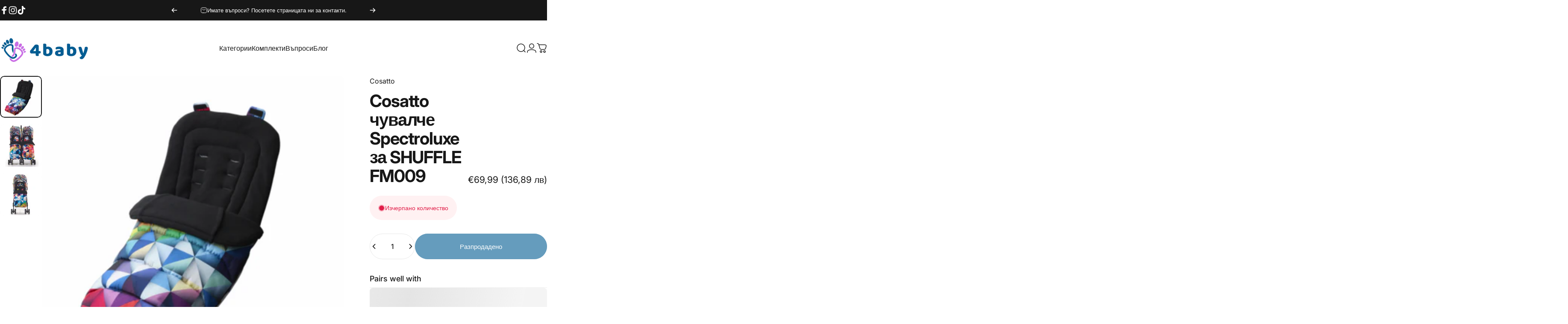

--- FILE ---
content_type: text/html; charset=utf-8
request_url: https://www.4baby.bg/?section_id=sections--24953209323857__header
body_size: 6576
content:
<div id="shopify-section-sections--24953209323857__header" class="shopify-section shopify-section-group-header-group header-section"><style>
  #shopify-section-sections--24953209323857__header {
    --section-padding-top: 26px;
    --section-padding-bottom: 26px;
    --color-background: 255 255 255;
    --color-foreground: 23 23 23;
    --color-transparent: 255 255 255;
  }
</style><menu-drawer id="MenuDrawer" class="menu-drawer drawer drawer--start z-30 fixed bottom-0 left-0 h-full w-full pointer-events-none"
  data-section-id="sections--24953209323857__header"
  hidden
>
  <overlay-element class="overlay fixed-modal invisible opacity-0 fixed bottom-0 left-0 w-full h-screen pointer-events-none" aria-controls="MenuDrawer" aria-expanded="false"></overlay-element>
  <div class="drawer__inner z-10 absolute top-0 flex flex-col w-full h-full overflow-hidden">
    <gesture-element class="drawer__header flex justify-between opacity-0 invisible relative">
      <span class="drawer__title heading lg:text-3xl text-2xl leading-none tracking-tight"></span>
      <button class="button button--secondary button--close drawer__close hidden sm:flex items-center justify-center" type="button" is="hover-button" aria-controls="MenuDrawer" aria-expanded="false" aria-label="Близо">
        <span class="btn-fill" data-fill></span>
        <span class="btn-text"><svg class="icon icon-close icon-sm" viewBox="0 0 20 20" stroke="currentColor" fill="none" xmlns="http://www.w3.org/2000/svg">
      <path stroke-linecap="round" stroke-linejoin="round" d="M5 15L15 5M5 5L15 15"></path>
    </svg></span>
      </button>
    </gesture-element>
    <div class="drawer__content opacity-0 invisible flex flex-col h-full grow shrink">
      <nav class="relative grow overflow-hidden" role="navigation">
        <ul class="drawer__scrollable drawer__menu relative w-full h-full" role="list" data-parent><li class="drawer__menu-group"><details is="menu-details">
  <summary class="drawer__menu-item block cursor-pointer relative" aria-expanded="false">
    <button type="button" class="heading text-2xl leading-none tracking-tight">Категории</button>
  </summary>
  <div class="drawer__submenu z-1 absolute top-0 left-0 flex flex-col w-full h-full" data-parent>
    <button type="button" class="tracking-tight heading text-base shrink-0 flex items-center gap-3 w-full" data-close>Категории</button><ul id="DrawerSubMenu-sections--24953209323857__header-1" class="drawer__scrollable flex flex-col h-full"><li class="drawer__menu-group"><details is="menu-details">
                  <summary class="drawer__menu-item block heading text-2xl leading-none tracking-tight cursor-pointer relative" aria-expanded="false">Бебешки колички</summary>
                  <div class="drawer__submenu z-1 absolute top-0 left-0 flex flex-col w-full h-full">
                    <button type="button" class="tracking-tight heading text-base flex items-center gap-3 w-full" data-close>Бебешки колички</button>
                    <ul class="drawer__scrollable flex flex-col h-full"><li class="drawer__menu-group">
                          <a class="drawer__menu-item block heading text-2xl leading-none tracking-tight" href="/collections/%D0%BA%D0%BE%D0%BC%D0%B1%D0%B8%D0%BD%D0%B8%D1%80%D0%B0%D0%BD%D0%B8-%D0%BA%D0%BE%D0%BB%D0%B8%D1%87%D0%BA%D0%B8">Комбинирани колички</a>
                        </li><li class="drawer__menu-group">
                          <a class="drawer__menu-item block heading text-2xl leading-none tracking-tight" href="/collections/%D0%BB%D0%B5%D1%82%D0%BD%D0%B8-%D0%BA%D0%BE%D0%BB%D0%B8%D1%87%D0%BA%D0%B8">Летни колички</a>
                        </li><li class="drawer__menu-group">
                          <a class="drawer__menu-item block heading text-2xl leading-none tracking-tight" href="/collections/%D0%B0%D0%BA%D1%81%D0%B5%D1%81%D0%BE%D0%B0%D1%80%D0%B8-%D0%B7%D0%B0-%D0%BA%D0%BE%D0%BB%D0%B8%D1%87%D0%BA%D0%B8">Аксесоари за колички</a>
                        </li><li class="drawer__menu-group">
                          <a class="drawer__menu-item block heading text-2xl leading-none tracking-tight" href="/collections/%D0%B7%D0%B0-%D0%B1%D0%BB%D0%B8%D0%B7%D0%BD%D0%B0%D1%86%D0%B8">За близнаци</a>
                        </li></ul>
                  </div>
                </details></li><li class="drawer__menu-group"><details is="menu-details">
                  <summary class="drawer__menu-item block heading text-2xl leading-none tracking-tight cursor-pointer relative" aria-expanded="false">Столчета за кола</summary>
                  <div class="drawer__submenu z-1 absolute top-0 left-0 flex flex-col w-full h-full">
                    <button type="button" class="tracking-tight heading text-base flex items-center gap-3 w-full" data-close>Столчета за кола</button>
                    <ul class="drawer__scrollable flex flex-col h-full"><li class="drawer__menu-group">
                          <a class="drawer__menu-item block heading text-2xl leading-none tracking-tight" href="/collections/%D0%B3%D1%80%D1%83%D0%BF%D0%B0-0-0-13%D0%BA%D0%B3">Група 0+ </a>
                        </li><li class="drawer__menu-group">
                          <a class="drawer__menu-item block heading text-2xl leading-none tracking-tight" href="/collections/%D0%B3%D1%80%D1%83%D0%BF%D0%B0-1-2%D0%B3-9-25%D0%BA%D0%B3">Група 1/2 </a>
                        </li><li class="drawer__menu-group">
                          <a class="drawer__menu-item block heading text-2xl leading-none tracking-tight" href="/collections/%D0%B3%D1%80%D1%83%D0%BF%D0%B0-1-3%D0%B3-9-36%D0%BA%D0%B3">Група 1/2/3 </a>
                        </li><li class="drawer__menu-group">
                          <a class="drawer__menu-item block heading text-2xl leading-none tracking-tight" href="/collections/%D0%B3%D1%80%D1%83%D0%BF%D0%B0-2-3%D0%B3-15-36%D0%BA%D0%B3"> Група 2/3 </a>
                        </li><li class="drawer__menu-group">
                          <a class="drawer__menu-item block heading text-2xl leading-none tracking-tight" href="/collections/%D0%B0%D0%BA%D1%81%D0%B5%D1%81%D0%BE%D0%B0%D1%80%D0%B8-%D0%B7%D0%B0-%D1%81%D1%82%D0%BE%D0%BB%D1%87%D0%B5%D1%82%D0%B0">Аксесоари за столчета</a>
                        </li></ul>
                  </div>
                </details></li><li class="drawer__menu-group"><details is="menu-details">
                  <summary class="drawer__menu-item block heading text-2xl leading-none tracking-tight cursor-pointer relative" aria-expanded="false">Хранене</summary>
                  <div class="drawer__submenu z-1 absolute top-0 left-0 flex flex-col w-full h-full">
                    <button type="button" class="tracking-tight heading text-base flex items-center gap-3 w-full" data-close>Хранене</button>
                    <ul class="drawer__scrollable flex flex-col h-full"><li class="drawer__menu-group">
                          <a class="drawer__menu-item block heading text-2xl leading-none tracking-tight" href="/collections/%D0%B4%D0%B5%D1%82%D1%81%D0%BA%D0%B0-%D0%BF%D0%BE%D1%81%D1%83%D0%B4%D0%B0-%D0%B7%D0%B0-%D1%85%D1%80%D0%B0%D0%BD%D0%B5%D0%BD%D0%B5">Детска посуда за хранене</a>
                        </li><li class="drawer__menu-group">
                          <a class="drawer__menu-item block heading text-2xl leading-none tracking-tight" href="/collections/%D1%88%D0%B8%D1%88%D0%B5%D1%82%D0%B0-%D0%B1%D0%B8%D0%B1%D0%B5%D1%80%D0%BE%D0%BD%D0%B8-%D0%B3%D1%80%D0%B8%D0%B7%D0%B0%D0%BB%D0%BA%D0%B8-%D0%B8-%D0%B0%D0%BA%D1%81%D0%B5%D1%81%D0%BE%D0%B0%D1%80%D0%B8">Шишета, биберони, гризалки и аксесоари</a>
                        </li><li class="drawer__menu-group">
                          <a class="drawer__menu-item block heading text-2xl leading-none tracking-tight" href="/collections/%D1%82%D0%B5%D1%80%D0%BC%D0%BE%D1%81%D0%B8-%D0%B8-%D0%BA%D1%83%D1%82%D0%B8%D0%B8-%D0%B7%D0%B0-%D1%85%D1%80%D0%B0%D0%BD%D0%B5%D0%BD%D0%B5">Термоси и кутии за хранене</a>
                        </li></ul>
                  </div>
                </details></li><li class="drawer__menu-group"><details is="menu-details">
                  <summary class="drawer__menu-item block heading text-2xl leading-none tracking-tight cursor-pointer relative" aria-expanded="false">Грижа за бебето</summary>
                  <div class="drawer__submenu z-1 absolute top-0 left-0 flex flex-col w-full h-full">
                    <button type="button" class="tracking-tight heading text-base flex items-center gap-3 w-full" data-close>Грижа за бебето</button>
                    <ul class="drawer__scrollable flex flex-col h-full"><li class="drawer__menu-group">
                          <a class="drawer__menu-item block heading text-2xl leading-none tracking-tight" href="/collections/%D0%B1%D1%80%D0%B5%D0%BC%D0%B5%D0%BD%D0%BD%D0%BE%D1%81%D1%82-%D0%B8-%D0%BC%D0%B0%D0%B9%D1%87%D0%B8%D0%BD%D1%81%D1%82%D0%B2%D0%BE">Бременност и майчинство</a>
                        </li><li class="drawer__menu-group">
                          <a class="drawer__menu-item block heading text-2xl leading-none tracking-tight" href="/collections/%D0%B1%D0%B5%D0%B1%D0%B5%D1%88%D0%BA%D0%B8-%D0%BF%D1%80%D0%BE%D0%B4%D1%83%D0%BA%D1%82%D0%B8-%D0%B7%D0%B0-%D0%B1%D0%B0%D0%BD%D1%8F">Бебешки продукти за баня</a>
                        </li><li class="drawer__menu-group">
                          <a class="drawer__menu-item block heading text-2xl leading-none tracking-tight" href="/collections/%D0%B3%D1%8A%D1%80%D0%BD%D0%B5%D1%82%D0%B0-%D0%B8-%D0%BF%D0%BE%D1%81%D1%82%D0%B0%D0%B2%D0%BA%D0%B8-%D0%B7%D0%B0-%D1%82%D0%BE%D0%B0%D0%BB%D0%B5%D1%82%D0%BD%D0%B0">Гърнета и поставки за тоалетна</a>
                        </li><li class="drawer__menu-group">
                          <a class="drawer__menu-item block heading text-2xl leading-none tracking-tight" href="/collections/%D0%BA%D0%BE%D0%BC%D0%BF%D0%BB%D0%B5%D0%BA%D1%82%D0%B8-%D0%B7%D0%B0-%D0%B3%D1%80%D0%B8%D0%B6%D0%B0-%D0%B7%D0%B0-%D0%B4%D0%B5%D1%82%D0%B5%D1%82%D0%BE">Комплекти за грижа за детето</a>
                        </li><li class="drawer__menu-group">
                          <a class="drawer__menu-item block heading text-2xl leading-none tracking-tight" href="/collections/%D0%B0%D0%BA%D1%81%D0%B5%D1%81%D0%BE%D0%B0%D1%80%D0%B8-%D0%B7%D0%B0-%D0%B1%D0%B0%D0%BD%D1%8F">Аксесоари за баня</a>
                        </li><li class="drawer__menu-group">
                          <a class="drawer__menu-item block heading text-2xl leading-none tracking-tight" href="/collections/%D0%BF%D0%BE%D0%B4%D0%BB%D0%BE%D0%B6%D0%BA%D0%B8-%D0%B8-%D0%BD%D0%B0%D0%B3%D1%80%D0%B5%D0%B2%D0%B0%D1%82%D0%B5%D0%BB%D0%B8-%D0%B7%D0%B0-%D0%BF%D1%80%D0%B5%D0%BF%D0%BE%D0%B2%D0%B8%D0%B2%D0%B0%D0%BD%D0%B5">Подложки и нагреватели за преповиване</a>
                        </li></ul>
                  </div>
                </details></li><li class="drawer__menu-group"><details is="menu-details">
                  <summary class="drawer__menu-item block heading text-2xl leading-none tracking-tight cursor-pointer relative" aria-expanded="false">Играчки и забавление на открито</summary>
                  <div class="drawer__submenu z-1 absolute top-0 left-0 flex flex-col w-full h-full">
                    <button type="button" class="tracking-tight heading text-base flex items-center gap-3 w-full" data-close>Играчки и забавление на открито</button>
                    <ul class="drawer__scrollable flex flex-col h-full"><li class="drawer__menu-group">
                          <a class="drawer__menu-item block heading text-2xl leading-none tracking-tight" href="/collections/%D0%BA%D1%80%D0%B5%D0%B0%D1%82%D0%B8%D0%B2%D0%BD%D0%B8-%D0%B8%D0%B3%D1%80%D0%B0%D1%87%D0%BA%D0%B8">Креативни играчки</a>
                        </li><li class="drawer__menu-group">
                          <a class="drawer__menu-item block heading text-2xl leading-none tracking-tight" href="/collections/%D0%B4%D1%8A%D1%80%D0%B2%D0%B5%D0%BD%D0%B8-%D0%B8%D0%B3%D1%80%D0%B0%D1%87%D0%BA%D0%B8">Дървени играчки</a>
                        </li><li class="drawer__menu-group">
                          <a class="drawer__menu-item block heading text-2xl leading-none tracking-tight" href="/collections/%D0%BF%D0%BB%D0%B0%D1%81%D1%82%D0%BC%D0%B0%D1%81%D0%BE%D0%B2%D0%B8-%D0%BA%D1%8A%D1%89%D0%B8-%D0%B8-%D0%BF%D0%B0%D1%80%D0%B7%D0%B0%D0%BB%D0%BA%D0%B8">Пластмасови къщи и пързалки</a>
                        </li><li class="drawer__menu-group">
                          <a class="drawer__menu-item block heading text-2xl leading-none tracking-tight" href="/collections/%D0%B1%D0%B0%D1%82%D1%83%D1%82%D0%B8">Батути</a>
                        </li><li class="drawer__menu-group">
                          <a class="drawer__menu-item block heading text-2xl leading-none tracking-tight" href="/collections/%D0%BA%D0%BE%D0%BB%D0%B5%D0%BB%D0%B0-%D0%B8-%D1%82%D1%80%D0%BE%D1%82%D0%B8%D0%BD%D0%B5%D1%82%D0%BA%D0%B8">Колела и тротинетки</a>
                        </li><li class="drawer__menu-group">
                          <a class="drawer__menu-item block heading text-2xl leading-none tracking-tight" href="/collections/%D0%B0%D0%BA%D1%81%D0%B5%D1%81%D0%BE%D0%B0%D1%80%D0%B8-%D0%B7%D0%B0-%D0%B1%D0%B0%D1%82%D1%83%D1%82%D0%B8">Аксесоари за батути</a>
                        </li></ul>
                  </div>
                </details></li><li class="drawer__menu-group"><details is="menu-details">
                  <summary class="drawer__menu-item block heading text-2xl leading-none tracking-tight cursor-pointer relative" aria-expanded="false">За детската стая</summary>
                  <div class="drawer__submenu z-1 absolute top-0 left-0 flex flex-col w-full h-full">
                    <button type="button" class="tracking-tight heading text-base flex items-center gap-3 w-full" data-close>За детската стая</button>
                    <ul class="drawer__scrollable flex flex-col h-full"><li class="drawer__menu-group">
                          <a class="drawer__menu-item block heading text-2xl leading-none tracking-tight" href="/collections/%D0%B0%D0%BA%D1%82%D0%B8%D0%B2%D0%BD%D0%B0-%D0%B3%D0%B8%D0%BC%D0%BD%D0%B0%D1%81%D1%82%D0%B8%D0%BA%D0%B0">Активна гимнастика</a>
                        </li><li class="drawer__menu-group">
                          <a class="drawer__menu-item block heading text-2xl leading-none tracking-tight" href="/collections/%D1%88%D0%B5%D0%B7%D0%BB%D0%BE%D0%BD%D0%B3%D0%B8-%D0%B8-%D0%BB%D1%8E%D0%BB%D0%BA%D0%B8">Шезлонги и люлки</a>
                        </li><li class="drawer__menu-group">
                          <a class="drawer__menu-item block heading text-2xl leading-none tracking-tight" href="/collections/%D0%B1%D0%B5%D0%B1%D0%B5%D1%88%D0%BA%D0%B8-%D0%BA%D0%BE%D1%88%D0%B0%D1%80%D0%B8">Бебешки кошари</a>
                        </li><li class="drawer__menu-group">
                          <a class="drawer__menu-item block heading text-2xl leading-none tracking-tight" href="/collections/%D0%B4%D0%B5%D1%82%D1%81%D0%BA%D0%B8-%D0%BD%D0%BE%D1%89%D0%BD%D0%B8-%D0%BB%D0%B0%D0%BC%D0%BF%D0%B8">Детски нощни лампи</a>
                        </li></ul>
                  </div>
                </details></li><li class="drawer__menu-group"><details is="menu-details">
                  <summary class="drawer__menu-item block heading text-2xl leading-none tracking-tight cursor-pointer relative" aria-expanded="false">За разходка</summary>
                  <div class="drawer__submenu z-1 absolute top-0 left-0 flex flex-col w-full h-full">
                    <button type="button" class="tracking-tight heading text-base flex items-center gap-3 w-full" data-close>За разходка</button>
                    <ul class="drawer__scrollable flex flex-col h-full"><li class="drawer__menu-group">
                          <a class="drawer__menu-item block heading text-2xl leading-none tracking-tight" href="/collections/%D0%B5%D1%80%D0%B3%D0%BE%D0%BD%D0%BE%D0%BC%D0%B8%D1%87%D0%BD%D0%B8-%D1%80%D0%B0%D0%BD%D0%B8%D1%86%D0%B8">Ергономични раници</a>
                        </li><li class="drawer__menu-group">
                          <a class="drawer__menu-item block heading text-2xl leading-none tracking-tight" href="/collections/%D0%B4%D0%B5%D1%82%D1%81%D0%BA%D0%B8-%D1%80%D0%B0%D0%BD%D0%B8%D1%86%D0%B8">Детски раници</a>
                        </li><li class="drawer__menu-group">
                          <a class="drawer__menu-item block heading text-2xl leading-none tracking-tight" href="/collections/%D1%80%D0%B0%D0%BD%D0%B8%D1%86%D0%B8-%D0%B7%D0%B0-%D0%BD%D0%BE%D1%81%D0%B5%D0%BD%D0%B5">Раници за носене</a>
                        </li></ul>
                  </div>
                </details></li><li class="drawer__menu-group"><a class="drawer__menu-item block heading text-2xl leading-none tracking-tight" href="/collections/%D0%BF%D0%BB%D0%BE%D1%89%D0%B0%D0%B4%D0%BA%D0%B8">Площадки</a></li><li class="drawer__menu-group"><a class="drawer__menu-item block heading text-2xl leading-none tracking-tight" href="/collections/%D0%B1%D0%B5%D0%B1%D0%B5%D1%84%D0%BE%D0%BD%D0%B8">Бебефони</a></li><li class="drawer__menu-group"><a class="drawer__menu-item block heading text-2xl leading-none tracking-tight" href="/collections/%D1%81%D1%82%D0%BE%D0%BB%D1%87%D0%B5%D1%82%D0%B0-%D0%B7%D0%B0-%D1%85%D1%80%D0%B0%D0%BD%D0%B5%D0%BD%D0%B5">Столчета за хранене</a></li><li class="drawer__menu-group"><a class="drawer__menu-item block heading text-2xl leading-none tracking-tight" href="/collections/%D1%81%D0%B8%D0%B3%D1%83%D1%80%D0%BD%D0%BE%D1%81%D1%82-%D0%B8-%D0%B1%D0%B5%D0%B7%D0%BE%D0%BF%D0%B0%D1%81%D0%BD%D0%BE%D1%81%D1%82">Сигурност и безопасност</a></li></ul></div>
</details>
</li><li class="drawer__menu-group"><a class="drawer__menu-item block heading text-2xl leading-none tracking-tight" href="/pages/%D0%BA%D0%BE%D0%BC%D0%BF%D0%BB%D0%B5%D0%BA%D1%82%D0%B8">Комплекти</a></li><li class="drawer__menu-group"><a class="drawer__menu-item block heading text-2xl leading-none tracking-tight" href="/pages/%D0%B2%D1%8A%D0%BF%D1%80%D0%BE%D1%81%D0%B8">Въпроси</a></li><li class="drawer__menu-group"><a class="drawer__menu-item block heading text-2xl leading-none tracking-tight" href="/blogs/%D0%BF%D0%BE%D0%BB%D0%B5%D0%B7%D0%BD%D0%B8-%D1%81%D1%8A%D0%B2%D0%B5%D1%82%D0%B8-%D0%B7%D0%B0-%D1%80%D0%BE%D0%B4%D0%B8%D1%82%D0%B5%D0%BB%D0%B8">Блог</a></li></ul>
      </nav>
      <div class="drawer__footer grid w-full"><div class="drawer__footer-bottom flex items-center justify-between gap-6"><a href="https://shopify.com/83203162449/account?locale=bg&region_country=BG" class="button button--primary icon-with-text" is="hover-link" rel="nofollow">
              <span class="btn-fill" data-fill></span>
              <span class="btn-text"><svg class="icon icon-account-2 icon-xs" viewBox="0 0 16 17" stroke="currentColor" fill="none" xmlns="http://www.w3.org/2000/svg">
      <rect width="6.5" height="6.5" x="4.75" y="1.917" rx="3.25"></rect>
      <path stroke-linecap="round" d="M8 10.834c1 0 2.667.222 3 .333.333.11 2.467.533 3 1.333.667 1 .667 1.334.667 2.667M8 10.834c-1 0-2.667.222-3 .333-.333.11-2.467.533-3 1.333-.667 1-.667 1.334-.667 2.667"></path>
    </svg>Вход</span>
            </a><ul class="flex flex-wrap items-center gap-6"><li><a href="https://www.facebook.com/profile.php?id=61562272305488#" class="social_platform block relative" is="magnet-link" title="Translation missing: bg.general.social.social_platform"><svg class="icon icon-facebook icon-sm" viewBox="0 0 24 24" stroke="none" fill="currentColor" xmlns="http://www.w3.org/2000/svg">
      <path d="M9.03153 23L9 13H5V9H9V6.5C9 2.7886 11.2983 1 14.6091 1C16.1951 1 17.5581 1.11807 17.9553 1.17085V5.04948L15.6591 5.05052C13.8584 5.05052 13.5098 5.90614 13.5098 7.16171V9H18.75L16.75 13H13.5098V23H9.03153Z"/>
    </svg><span class="sr-only">Translation missing: bg.general.social.links.facebook</span>
        </a>
      </li><li><a href="https://www.instagram.com/4babybg/" class="social_platform block relative" is="magnet-link" title="Translation missing: bg.general.social.social_platform"><svg class="icon icon-instagram icon-sm" viewBox="0 0 24 24" stroke="none" fill="currentColor" xmlns="http://www.w3.org/2000/svg">
      <path d="M12 2.98C14.94 2.98 15.28 2.99 16.44 3.04C17.14 3.04 17.83 3.18 18.48 3.42C18.96 3.6 19.39 3.88 19.75 4.24C20.12 4.59 20.4 5.03 20.57 5.51C20.81 6.16 20.94 6.85 20.95 7.55C21 8.71 21.01 9.06 21.01 12C21.01 14.94 21 15.28 20.95 16.44C20.95 17.14 20.81 17.83 20.57 18.48C20.39 18.95 20.11 19.39 19.75 19.75C19.39 20.11 18.96 20.39 18.48 20.57C17.83 20.81 17.14 20.94 16.44 20.95C15.28 21 14.93 21.01 12 21.01C9.07 21.01 8.72 21 7.55 20.95C6.85 20.95 6.16 20.81 5.51 20.57C5.03 20.39 4.6 20.11 4.24 19.75C3.87 19.4 3.59 18.96 3.42 18.48C3.18 17.83 3.05 17.14 3.04 16.44C2.99 15.28 2.98 14.93 2.98 12C2.98 9.07 2.99 8.72 3.04 7.55C3.04 6.85 3.18 6.16 3.42 5.51C3.6 5.03 3.88 4.6 4.24 4.24C4.59 3.87 5.03 3.59 5.51 3.42C6.16 3.18 6.85 3.05 7.55 3.04C8.71 2.99 9.06 2.98 12 2.98ZM12 1C9.01 1 8.64 1.01 7.47 1.07C6.56 1.09 5.65 1.26 4.8 1.58C4.07 1.86 3.4 2.3 2.85 2.85C2.3 3.41 1.86 4.07 1.58 4.8C1.26 5.65 1.09 6.56 1.07 7.47C1.02 8.64 1 9.01 1 12C1 14.99 1.01 15.36 1.07 16.53C1.09 17.44 1.26 18.35 1.58 19.2C1.86 19.93 2.3 20.6 2.85 21.15C3.41 21.7 4.07 22.14 4.8 22.42C5.65 22.74 6.56 22.91 7.47 22.93C8.64 22.98 9.01 23 12 23C14.99 23 15.36 22.99 16.53 22.93C17.44 22.91 18.35 22.74 19.2 22.42C19.93 22.14 20.6 21.7 21.15 21.15C21.7 20.59 22.14 19.93 22.42 19.2C22.74 18.35 22.91 17.44 22.93 16.53C22.98 15.36 23 14.99 23 12C23 9.01 22.99 8.64 22.93 7.47C22.91 6.56 22.74 5.65 22.42 4.8C22.14 4.07 21.7 3.4 21.15 2.85C20.59 2.3 19.93 1.86 19.2 1.58C18.35 1.26 17.44 1.09 16.53 1.07C15.36 1.02 14.99 1 12 1ZM12 6.35C10.88 6.35 9.79 6.68 8.86 7.3C7.93 7.92 7.21 8.8 6.78 9.84C6.35 10.87 6.24 12.01 6.46 13.1C6.68 14.2 7.22 15.2 8.01 15.99C8.8 16.78 9.81 17.32 10.9 17.54C12 17.76 13.13 17.65 14.16 17.22C15.19 16.79 16.07 16.07 16.7 15.14C17.32 14.21 17.65 13.12 17.65 12C17.65 10.5 17.05 9.06 16 8.01C14.94 6.95 13.5 6.36 12.01 6.36L12 6.35ZM12 15.67C11.27 15.67 10.57 15.45 9.96 15.05C9.36 14.65 8.89 14.07 8.61 13.4C8.33 12.73 8.26 11.99 8.4 11.28C8.54 10.57 8.89 9.92 9.4 9.4C9.91 8.88 10.57 8.54 11.28 8.4C11.99 8.26 12.73 8.33 13.4 8.61C14.07 8.89 14.64 9.36 15.05 9.96C15.45 10.56 15.67 11.27 15.67 12C15.67 12.97 15.28 13.91 14.6 14.59C13.91 15.28 12.98 15.66 12.01 15.66L12 15.67ZM17.87 7.45C18.6 7.45 19.19 6.86 19.19 6.13C19.19 5.4 18.6 4.81 17.87 4.81C17.14 4.81 16.55 5.4 16.55 6.13C16.55 6.86 17.14 7.45 17.87 7.45Z"/>
    </svg><span class="sr-only">Translation missing: bg.general.social.links.instagram</span>
        </a>
      </li><li><a href="https://www.tiktok.com/@4baby.bg?_t=ZN-8vOQYNlONew" class="social_platform block relative" is="magnet-link" title="Translation missing: bg.general.social.social_platform"><svg class="icon icon-tiktok icon-sm" viewBox="0 0 24 24" stroke="none" fill="currentColor" xmlns="http://www.w3.org/2000/svg">
      <path d="M10.6315 8.937V13.059C10.1123 12.9221 9.56911 12.9034 9.0418 13.0044C8.5145 13.1054 8.01657 13.3234 7.58473 13.6424C7.15288 13.9613 6.79813 14.3732 6.54661 14.8475C6.2951 15.3218 6.15324 15.8466 6.13148 16.383C6.10175 16.8449 6.17125 17.3078 6.33531 17.7405C6.49938 18.1733 6.7542 18.5659 7.08266 18.892C7.41111 19.2181 7.80557 19.4701 8.23952 19.631C8.67346 19.7919 9.13684 19.8581 9.59848 19.825C10.0648 19.8608 10.5333 19.7949 10.9717 19.6319C11.41 19.4689 11.8078 19.2126 12.1374 18.8809C12.4671 18.5491 12.7208 18.1498 12.881 17.7104C13.0413 17.271 13.1042 16.8021 13.0655 16.336V0H17.1425C17.8355 4.315 19.9935 5.316 22.8825 5.778V9.913C20.8804 9.74881 18.9491 9.09645 17.2575 8.013V16.18C17.2575 19.88 15.0675 24 9.63048 24C8.61045 23.9955 7.60156 23.7875 6.66297 23.3881C5.72437 22.9886 4.87496 22.4059 4.16451 21.6739C3.45407 20.942 2.89689 20.0755 2.52563 19.1254C2.15438 18.1754 1.97652 17.1607 2.00248 16.141C2.03479 15.0794 2.29174 14.0366 2.75639 13.0815C3.22105 12.1265 3.88285 11.2807 4.69819 10.6C5.51352 9.9193 6.46387 9.41915 7.48658 9.1325C8.50929 8.84586 9.58114 8.77923 10.6315 8.937Z"/>
    </svg><span class="sr-only">Translation missing: bg.general.social.links.tiktok</span>
        </a>
      </li></ul></div>
      </div>
    </div>
  </div>
</menu-drawer>
<header data-section-id="sections--24953209323857__header" class="header header--left-center mobile:header--center page-width page-width--full section section--rounded section--padding grid items-center z-20 relative w-full" is="custom-header"><div class="header__icons header__icons--start flex justify-start z-2">
  <div class="header__buttons flex items-center gap-1d5"><a href="/search" class="search-drawer-button flex items-center justify-center" is="magnet-link" aria-controls="SearchDrawer" aria-expanded="false" >
        <span class="sr-only">Търсене</span><svg class="icon icon-search icon-lg" viewBox="0 0 24 24" stroke="currentColor" fill="none" xmlns="http://www.w3.org/2000/svg">
      <path stroke-linecap="round" d="m21 21-3.636-3.636m0 0A9 9 0 1 0 4.636 4.636a9 9 0 0 0 12.728 12.728Z"></path>
    </svg></a><button class="menu-drawer-button flex items-center justify-center" type="button" is="magnet-button" aria-controls="MenuDrawer" aria-expanded="false">
        <span class="sr-only">Навигация на сайта</span><svg class="icon icon-hamburger icon-lg" viewBox="0 0 24 24" stroke="currentColor" fill="none" xmlns="http://www.w3.org/2000/svg">
      <path stroke-linecap="round" d="M3 6H21M3 12H11M3 18H16"></path>
    </svg></button></div>
</div>
<h1 class="header__logo flex justify-center z-2" itemscope itemtype="http://schema.org/Organization">
    <span class="sr-only">4baby</span><a
      href="/"
      itemprop="url"
      class="header__logo-link flex items-center relative"
    >
      <span class="sr-only">4baby</span><img src="//www.4baby.bg/cdn/shop/files/logokrakapng.png?v=1721237682&amp;width=599" alt="" srcset="//www.4baby.bg/cdn/shop/files/logokrakapng.png?v=1721237682&amp;width=210 210w, //www.4baby.bg/cdn/shop/files/logokrakapng.png?v=1721237682&amp;width=420 420w" width="599" height="223" loading="eager" sizes="210px" style="max-height: 78.18030050083473px;max-width: 210px;" itemprop="logo" is="lazy-image" class="logo hidden md:block"><img src="//www.4baby.bg/cdn/shop/files/logokrakapng.png?v=1721237682&amp;width=599" alt="" srcset="//www.4baby.bg/cdn/shop/files/logokrakapng.png?v=1721237682&amp;width=135 135w, //www.4baby.bg/cdn/shop/files/logokrakapng.png?v=1721237682&amp;width=270 270w" width="599" height="223" loading="eager" sizes="135px" style="max-height: 50.25876460767947px;max-width: 135px;" itemprop="logo" is="lazy-image" class="logo md:hidden"></a></h1><div class="header__navigation hidden lg:flex lg:gap-5 lg:justify-start">
    <nav class="header__menu hidden lg:flex" role="navigation" aria-label="Primary"><ul class="flex flex-wrap list-menu with-block"><li>
        <details is="details-mega" trigger="hover" level="top" >
          <summary data-link="/" class="z-2 relative rounded-full">
            <button type="button" class="menu__item text-sm-lg flex items-center font-medium z-2 relative cursor-pointer" is="api-magnet-button" data-id="HeaderNavMega-sections--24953209323857__header-1-start" data-section-id="sections--24953209323857__header" data-magnet="0" tabindex="-1">
              <span class="btn-text" data-text>Категории</span><span class="btn-text btn-duplicate">Категории</span></button>
          </summary>
          <div class="mega-menu absolute top-0 left-0 w-full max-w-full overflow-hidden pointer-events-none"><div class="mega-menu__container invisible"><ul id="HeaderNavMega-sections--24953209323857__header-1-start" class="mega-menu__list page-width page-width--full flex flex-wrap w-full h-full overflow-hidden" role="list" tabindex="-1"><li class="mega-menu__item mega-menu__item--nav mega-menu__item--medium mega-menu__item--full opacity-0 w-full grid">
            <ul class="mega-menu__nav mega-menu__nav--more flex flex-wrap"><li class="mega-menu__nav-item opacity-0"><a href="/collections/%D0%B1%D0%B5%D0%B1%D0%B5%D1%88%D0%BA%D0%B8-%D0%BA%D0%BE%D0%BB%D0%B8%D1%87%D0%BA%D0%B8" class="heading reversed-link text-base-xl leading-tight tracking-tight">Бебешки колички</a><ul><li>
                          <a href="/collections/%D0%BA%D0%BE%D0%BC%D0%B1%D0%B8%D0%BD%D0%B8%D1%80%D0%B0%D0%BD%D0%B8-%D0%BA%D0%BE%D0%BB%D0%B8%D1%87%D0%BA%D0%B8" class="reversed-link text-base xl:text-lg">Комбинирани колички</a>
                        </li><li>
                          <a href="/collections/%D0%BB%D0%B5%D1%82%D0%BD%D0%B8-%D0%BA%D0%BE%D0%BB%D0%B8%D1%87%D0%BA%D0%B8" class="reversed-link text-base xl:text-lg">Летни колички</a>
                        </li><li>
                          <a href="/collections/%D0%B0%D0%BA%D1%81%D0%B5%D1%81%D0%BE%D0%B0%D1%80%D0%B8-%D0%B7%D0%B0-%D0%BA%D0%BE%D0%BB%D0%B8%D1%87%D0%BA%D0%B8" class="reversed-link text-base xl:text-lg">Аксесоари за колички</a>
                        </li><li>
                          <a href="/collections/%D0%B7%D0%B0-%D0%B1%D0%BB%D0%B8%D0%B7%D0%BD%D0%B0%D1%86%D0%B8" class="reversed-link text-base xl:text-lg">За близнаци</a>
                        </li></ul></li><li class="mega-menu__nav-item opacity-0"><a href="/collections/%D1%81%D1%82%D0%BE%D0%BB%D1%87%D0%B5%D1%82%D0%B0-%D0%B7%D0%B0-%D0%BA%D0%BE%D0%BB%D0%B0" class="heading reversed-link text-base-xl leading-tight tracking-tight">Столчета за кола</a><ul><li>
                          <a href="/collections/%D0%B3%D1%80%D1%83%D0%BF%D0%B0-0-0-13%D0%BA%D0%B3" class="reversed-link text-base xl:text-lg">Група 0+ </a>
                        </li><li>
                          <a href="/collections/%D0%B3%D1%80%D1%83%D0%BF%D0%B0-1-2%D0%B3-9-25%D0%BA%D0%B3" class="reversed-link text-base xl:text-lg">Група 1/2 </a>
                        </li><li>
                          <a href="/collections/%D0%B3%D1%80%D1%83%D0%BF%D0%B0-1-3%D0%B3-9-36%D0%BA%D0%B3" class="reversed-link text-base xl:text-lg">Група 1/2/3 </a>
                        </li><li>
                          <a href="/collections/%D0%B3%D1%80%D1%83%D0%BF%D0%B0-2-3%D0%B3-15-36%D0%BA%D0%B3" class="reversed-link text-base xl:text-lg"> Група 2/3 </a>
                        </li><li>
                          <a href="/collections/%D0%B0%D0%BA%D1%81%D0%B5%D1%81%D0%BE%D0%B0%D1%80%D0%B8-%D0%B7%D0%B0-%D1%81%D1%82%D0%BE%D0%BB%D1%87%D0%B5%D1%82%D0%B0" class="reversed-link text-base xl:text-lg">Аксесоари за столчета</a>
                        </li></ul></li><li class="mega-menu__nav-item opacity-0"><a href="/collections/%D1%85%D1%80%D0%B0%D0%BD%D0%B5%D0%BD%D0%B5" class="heading reversed-link text-base-xl leading-tight tracking-tight">Хранене</a><ul><li>
                          <a href="/collections/%D0%B4%D0%B5%D1%82%D1%81%D0%BA%D0%B0-%D0%BF%D0%BE%D1%81%D1%83%D0%B4%D0%B0-%D0%B7%D0%B0-%D1%85%D1%80%D0%B0%D0%BD%D0%B5%D0%BD%D0%B5" class="reversed-link text-base xl:text-lg">Детска посуда за хранене</a>
                        </li><li>
                          <a href="/collections/%D1%88%D0%B8%D1%88%D0%B5%D1%82%D0%B0-%D0%B1%D0%B8%D0%B1%D0%B5%D1%80%D0%BE%D0%BD%D0%B8-%D0%B3%D1%80%D0%B8%D0%B7%D0%B0%D0%BB%D0%BA%D0%B8-%D0%B8-%D0%B0%D0%BA%D1%81%D0%B5%D1%81%D0%BE%D0%B0%D1%80%D0%B8" class="reversed-link text-base xl:text-lg">Шишета, биберони, гризалки и аксесоари</a>
                        </li><li>
                          <a href="/collections/%D1%82%D0%B5%D1%80%D0%BC%D0%BE%D1%81%D0%B8-%D0%B8-%D0%BA%D1%83%D1%82%D0%B8%D0%B8-%D0%B7%D0%B0-%D1%85%D1%80%D0%B0%D0%BD%D0%B5%D0%BD%D0%B5" class="reversed-link text-base xl:text-lg">Термоси и кутии за хранене</a>
                        </li></ul></li><li class="mega-menu__nav-item opacity-0"><a href="/collections/%D0%B3%D1%80%D0%B8%D0%B6%D0%B0-%D0%B7%D0%B0-%D0%B1%D0%B5%D0%B1%D0%B5%D1%82%D0%BE" class="heading reversed-link text-base-xl leading-tight tracking-tight">Грижа за бебето</a><ul><li>
                          <a href="/collections/%D0%B1%D1%80%D0%B5%D0%BC%D0%B5%D0%BD%D0%BD%D0%BE%D1%81%D1%82-%D0%B8-%D0%BC%D0%B0%D0%B9%D1%87%D0%B8%D0%BD%D1%81%D1%82%D0%B2%D0%BE" class="reversed-link text-base xl:text-lg">Бременност и майчинство</a>
                        </li><li>
                          <a href="/collections/%D0%B1%D0%B5%D0%B1%D0%B5%D1%88%D0%BA%D0%B8-%D0%BF%D1%80%D0%BE%D0%B4%D1%83%D0%BA%D1%82%D0%B8-%D0%B7%D0%B0-%D0%B1%D0%B0%D0%BD%D1%8F" class="reversed-link text-base xl:text-lg">Бебешки продукти за баня</a>
                        </li><li>
                          <a href="/collections/%D0%B3%D1%8A%D1%80%D0%BD%D0%B5%D1%82%D0%B0-%D0%B8-%D0%BF%D0%BE%D1%81%D1%82%D0%B0%D0%B2%D0%BA%D0%B8-%D0%B7%D0%B0-%D1%82%D0%BE%D0%B0%D0%BB%D0%B5%D1%82%D0%BD%D0%B0" class="reversed-link text-base xl:text-lg">Гърнета и поставки за тоалетна</a>
                        </li><li>
                          <a href="/collections/%D0%BA%D0%BE%D0%BC%D0%BF%D0%BB%D0%B5%D0%BA%D1%82%D0%B8-%D0%B7%D0%B0-%D0%B3%D1%80%D0%B8%D0%B6%D0%B0-%D0%B7%D0%B0-%D0%B4%D0%B5%D1%82%D0%B5%D1%82%D0%BE" class="reversed-link text-base xl:text-lg">Комплекти за грижа за детето</a>
                        </li><li>
                          <a href="/collections/%D0%B0%D0%BA%D1%81%D0%B5%D1%81%D0%BE%D0%B0%D1%80%D0%B8-%D0%B7%D0%B0-%D0%B1%D0%B0%D0%BD%D1%8F" class="reversed-link text-base xl:text-lg">Аксесоари за баня</a>
                        </li><li>
                          <a href="/collections/%D0%BF%D0%BE%D0%B4%D0%BB%D0%BE%D0%B6%D0%BA%D0%B8-%D0%B8-%D0%BD%D0%B0%D0%B3%D1%80%D0%B5%D0%B2%D0%B0%D1%82%D0%B5%D0%BB%D0%B8-%D0%B7%D0%B0-%D0%BF%D1%80%D0%B5%D0%BF%D0%BE%D0%B2%D0%B8%D0%B2%D0%B0%D0%BD%D0%B5" class="reversed-link text-base xl:text-lg">Подложки и нагреватели за преповиване</a>
                        </li></ul></li><li class="mega-menu__nav-item opacity-0"><a href="/collections/%D0%B8%D0%B3%D1%80%D0%B0%D1%87%D0%BA%D0%B8-%D0%B8-%D0%B7%D0%B0%D0%B1%D0%B0%D0%B2%D0%BB%D0%B5%D0%BD%D0%B8%D0%B5-%D0%BD%D0%B0-%D0%BE%D1%82%D0%BA%D1%80%D0%B8%D1%82%D0%BE" class="heading reversed-link text-base-xl leading-tight tracking-tight">Играчки и забавление на открито</a><ul><li>
                          <a href="/collections/%D0%BA%D1%80%D0%B5%D0%B0%D1%82%D0%B8%D0%B2%D0%BD%D0%B8-%D0%B8%D0%B3%D1%80%D0%B0%D1%87%D0%BA%D0%B8" class="reversed-link text-base xl:text-lg">Креативни играчки</a>
                        </li><li>
                          <a href="/collections/%D0%B4%D1%8A%D1%80%D0%B2%D0%B5%D0%BD%D0%B8-%D0%B8%D0%B3%D1%80%D0%B0%D1%87%D0%BA%D0%B8" class="reversed-link text-base xl:text-lg">Дървени играчки</a>
                        </li><li>
                          <a href="/collections/%D0%BF%D0%BB%D0%B0%D1%81%D1%82%D0%BC%D0%B0%D1%81%D0%BE%D0%B2%D0%B8-%D0%BA%D1%8A%D1%89%D0%B8-%D0%B8-%D0%BF%D0%B0%D1%80%D0%B7%D0%B0%D0%BB%D0%BA%D0%B8" class="reversed-link text-base xl:text-lg">Пластмасови къщи и пързалки</a>
                        </li><li>
                          <a href="/collections/%D0%B1%D0%B0%D1%82%D1%83%D1%82%D0%B8" class="reversed-link text-base xl:text-lg">Батути</a>
                        </li><li>
                          <a href="/collections/%D0%BA%D0%BE%D0%BB%D0%B5%D0%BB%D0%B0-%D0%B8-%D1%82%D1%80%D0%BE%D1%82%D0%B8%D0%BD%D0%B5%D1%82%D0%BA%D0%B8" class="reversed-link text-base xl:text-lg">Колела и тротинетки</a>
                        </li><li>
                          <a href="/collections/%D0%B0%D0%BA%D1%81%D0%B5%D1%81%D0%BE%D0%B0%D1%80%D0%B8-%D0%B7%D0%B0-%D0%B1%D0%B0%D1%82%D1%83%D1%82%D0%B8" class="reversed-link text-base xl:text-lg">Аксесоари за батути</a>
                        </li></ul></li><li class="mega-menu__nav-item opacity-0"><a href="/collections/%D0%B7%D0%B0-%D0%B4%D0%B5%D1%82%D1%81%D0%BA%D0%B0%D1%82%D0%B0-%D1%81%D1%82%D0%B0%D1%8F" class="heading reversed-link text-base-xl leading-tight tracking-tight">За детската стая</a><ul><li>
                          <a href="/collections/%D0%B0%D0%BA%D1%82%D0%B8%D0%B2%D0%BD%D0%B0-%D0%B3%D0%B8%D0%BC%D0%BD%D0%B0%D1%81%D1%82%D0%B8%D0%BA%D0%B0" class="reversed-link text-base xl:text-lg">Активна гимнастика</a>
                        </li><li>
                          <a href="/collections/%D1%88%D0%B5%D0%B7%D0%BB%D0%BE%D0%BD%D0%B3%D0%B8-%D0%B8-%D0%BB%D1%8E%D0%BB%D0%BA%D0%B8" class="reversed-link text-base xl:text-lg">Шезлонги и люлки</a>
                        </li><li>
                          <a href="/collections/%D0%B1%D0%B5%D0%B1%D0%B5%D1%88%D0%BA%D0%B8-%D0%BA%D0%BE%D1%88%D0%B0%D1%80%D0%B8" class="reversed-link text-base xl:text-lg">Бебешки кошари</a>
                        </li><li>
                          <a href="/collections/%D0%B4%D0%B5%D1%82%D1%81%D0%BA%D0%B8-%D0%BD%D0%BE%D1%89%D0%BD%D0%B8-%D0%BB%D0%B0%D0%BC%D0%BF%D0%B8" class="reversed-link text-base xl:text-lg">Детски нощни лампи</a>
                        </li></ul></li><li class="mega-menu__nav-item opacity-0"><a href="/collections/%D0%B7%D0%B0-%D1%80%D0%B0%D0%B7%D1%85%D0%BE%D0%B4%D0%BA%D0%B0" class="heading reversed-link text-base-xl leading-tight tracking-tight">За разходка</a><ul><li>
                          <a href="/collections/%D0%B5%D1%80%D0%B3%D0%BE%D0%BD%D0%BE%D0%BC%D0%B8%D1%87%D0%BD%D0%B8-%D1%80%D0%B0%D0%BD%D0%B8%D1%86%D0%B8" class="reversed-link text-base xl:text-lg">Ергономични раници</a>
                        </li><li>
                          <a href="/collections/%D0%B4%D0%B5%D1%82%D1%81%D0%BA%D0%B8-%D1%80%D0%B0%D0%BD%D0%B8%D1%86%D0%B8" class="reversed-link text-base xl:text-lg">Детски раници</a>
                        </li><li>
                          <a href="/collections/%D1%80%D0%B0%D0%BD%D0%B8%D1%86%D0%B8-%D0%B7%D0%B0-%D0%BD%D0%BE%D1%81%D0%B5%D0%BD%D0%B5" class="reversed-link text-base xl:text-lg">Раници за носене</a>
                        </li></ul></li><li class="mega-menu__nav-item opacity-0"><a href="/collections/%D0%BF%D0%BB%D0%BE%D1%89%D0%B0%D0%B4%D0%BA%D0%B8" class="heading reversed-link text-base-xl leading-tight tracking-tight">Площадки</a></li><li class="mega-menu__nav-item opacity-0"><a href="/collections/%D0%B1%D0%B5%D0%B1%D0%B5%D1%84%D0%BE%D0%BD%D0%B8" class="heading reversed-link text-base-xl leading-tight tracking-tight">Бебефони</a></li><li class="mega-menu__nav-item opacity-0"><a href="/collections/%D1%81%D1%82%D0%BE%D0%BB%D1%87%D0%B5%D1%82%D0%B0-%D0%B7%D0%B0-%D1%85%D1%80%D0%B0%D0%BD%D0%B5%D0%BD%D0%B5" class="heading reversed-link text-base-xl leading-tight tracking-tight">Столчета за хранене</a></li><li class="mega-menu__nav-item opacity-0"><a href="/collections/%D1%81%D0%B8%D0%B3%D1%83%D1%80%D0%BD%D0%BE%D1%81%D1%82-%D0%B8-%D0%B1%D0%B5%D0%B7%D0%BE%D0%BF%D0%B0%D1%81%D0%BD%D0%BE%D1%81%D1%82" class="heading reversed-link text-base-xl leading-tight tracking-tight">Сигурност и безопасност</a></li></ul></li></ul></div></div>
        </details>
      </li><li>
        <a href="/pages/%D0%BA%D0%BE%D0%BC%D0%BF%D0%BB%D0%B5%D0%BA%D1%82%D0%B8" class="menu__item text-sm-lg flex items-center font-medium z-2 relative cursor-pointer" is="magnet-link" data-magnet="0">
          <span class="btn-text" data-text>Комплекти</span><span class="btn-text btn-duplicate">Комплекти</span></a>
      </li><li>
        <a href="/pages/%D0%B2%D1%8A%D0%BF%D1%80%D0%BE%D1%81%D0%B8" class="menu__item text-sm-lg flex items-center font-medium z-2 relative cursor-pointer" is="magnet-link" data-magnet="0">
          <span class="btn-text" data-text>Въпроси</span><span class="btn-text btn-duplicate">Въпроси</span></a>
      </li><li>
        <a href="/blogs/%D0%BF%D0%BE%D0%BB%D0%B5%D0%B7%D0%BD%D0%B8-%D1%81%D1%8A%D0%B2%D0%B5%D1%82%D0%B8-%D0%B7%D0%B0-%D1%80%D0%BE%D0%B4%D0%B8%D1%82%D0%B5%D0%BB%D0%B8" class="menu__item text-sm-lg flex items-center font-medium z-2 relative cursor-pointer" is="magnet-link" data-magnet="0">
          <span class="btn-text" data-text>Блог</span><span class="btn-text btn-duplicate">Блог</span></a>
      </li></ul>
</nav>
  </div><div class="header__icons header__icons--end flex justify-end z-2">
  <div class="header__buttons flex items-center gap-1d5"><a href="/search" class="search-drawer-button flex items-center justify-center" is="magnet-link" aria-controls="SearchDrawer" aria-expanded="false" >
        <span class="sr-only">Търсене</span><svg class="icon icon-search icon-lg" viewBox="0 0 24 24" stroke="currentColor" fill="none" xmlns="http://www.w3.org/2000/svg">
      <path stroke-linecap="round" d="m21 21-3.636-3.636m0 0A9 9 0 1 0 4.636 4.636a9 9 0 0 0 12.728 12.728Z"></path>
    </svg></a><a href="https://shopify.com/83203162449/account?locale=bg&region_country=BG" class="hidden lg:flex items-center justify-center" is="magnet-link" rel="nofollow">
        <span class="sr-only">Вход</span><svg class="icon icon-account icon-lg" viewBox="0 0 24 24" stroke="currentColor" fill="none" xmlns="http://www.w3.org/2000/svg">
      <rect width="10.5" height="10.5" x="6.75" y="1.75" rx="5.25"></rect>
      <path stroke-linecap="round" d="M12 15.5c1.5 0 4 .333 4.5.5.5.167 3.7.8 4.5 2 1 1.5 1 2 1 4m-10-6.5c-1.5 0-4 .333-4.5.5-.5.167-3.7.8-4.5 2-1 1.5-1 2-1 4"></path>
    </svg></a><a href="/cart" class="cart-drawer-button flex items-center justify-center relative" is="magnet-link" aria-controls="CartDrawer" aria-expanded="false" data-no-instant>
        <span class="sr-only">Количка</span><svg class="icon icon-cart icon-lg" viewBox="0 0 24 24" stroke="currentColor" fill="none" xmlns="http://www.w3.org/2000/svg">
          <path stroke-linecap="round" stroke-linejoin="round" d="M1 1h.5v0c.226 0 .339 0 .44.007a3 3 0 0 1 2.62 1.976c.034.095.065.204.127.42l.17.597m0 0 1.817 6.358c.475 1.664.713 2.496 1.198 3.114a4 4 0 0 0 1.633 1.231c.727.297 1.592.297 3.322.297h2.285c1.75 0 2.626 0 3.359-.302a4 4 0 0 0 1.64-1.253c.484-.627.715-1.472 1.175-3.161l.06-.221c.563-2.061.844-3.092.605-3.906a3 3 0 0 0-1.308-1.713C19.92 4 18.853 4 16.716 4H4.857ZM12 20a2 2 0 1 1-4 0 2 2 0 0 1 4 0Zm8 0a2 2 0 1 1-4 0 2 2 0 0 1 4 0Z"></path>
        </svg><cart-count class="count absolute top-0 right-0 text-xs" aria-label="0 елемента" hidden>0</cart-count>
      </a><button class="menu-drawer-button flex items-center justify-center" type="button" is="magnet-button" aria-controls="MenuDrawer" aria-expanded="false">
        <span class="sr-only">Навигация на сайта</span><svg class="icon icon-hamburger icon-lg" viewBox="0 0 24 24" stroke="currentColor" fill="none" xmlns="http://www.w3.org/2000/svg">
      <path stroke-linecap="round" d="M3 6H21M3 12H11M3 18H16"></path>
    </svg></button></div>
</div>
<span class="header__corner corner left bottom flex absolute pointer-events-none">
  <svg class="w-full h-auto" viewBox="0 0 101 101" stroke="none" fill="currentColor" xmlns="http://www.w3.org/2000/svg">
    <path fill-rule="evenodd" clip-rule="evenodd" d="M101 0H0V101H1C1 45.7715 45.7715 1 101 1V0Z"></path>
    <path d="M1 101C1 45.7715 45.7715 1 101 1" fill="none"></path>
  </svg>
</span>
<span class="header__corner corner right bottom flex absolute pointer-events-none">
  <svg class="w-full h-auto" viewBox="0 0 101 101" stroke="none" fill="currentColor" xmlns="http://www.w3.org/2000/svg">
    <path fill-rule="evenodd" clip-rule="evenodd" d="M101 0H0V101H1C1 45.7715 45.7715 1 101 1V0Z"></path>
    <path d="M1 101C1 45.7715 45.7715 1 101 1" fill="none"></path>
  </svg>
</span><span class="header__cutout cutout opacity-0 absolute left-0 top-100 w-full pointer-events-none"></span></header><span class="overlay opacity-0 z-1 fixed left-0 w-full pointer-events-none"></span><script>
  if (Shopify.designMode) {
    document.documentElement.style.setProperty('--header-height', Math.round(document.getElementById('shopify-section-sections--24953209323857__header').clientHeight) + 'px');
  }
</script>


</div>

--- FILE ---
content_type: text/javascript; charset=utf-8
request_url: https://www.4baby.bg/products/cosatto-%D1%87%D1%83%D0%B2%D0%B0%D0%BB%D1%87%D0%B5-spectroluxe-%D0%B7%D0%B0-shuffle-fm009.js?currency=EUR&country=BG
body_size: 771
content:
{"id":9334745137489,"title":"Cosatto чувалче Spectroluxe за SHUFFLE FM009","handle":"cosatto-чувалче-spectroluxe-за-shuffle-fm009","description":"\u003cp\u003e\u003cspan style=\"font-size: 20.0pt;\" data-mce-style=\"font-size: 20.0pt;\"\u003eПо-голяма дължина за по-дълга употреба. Всичко, от което вашето малко съкровище се нуждае за да се чувства комфортно и удобно по време на разходка. Чувалчето на Cosatto е специално изработено, за да се побере перфектно във Вашата Cosatto количка. С удобни джобчета тип кенгуру, за най -студените дни.\u003c\/span\u003e\u003c\/p\u003e\n\u003cp\u003e\u003cspan style=\"font-size: 20.0pt;\" data-mce-style=\"font-size: 20.0pt;\"\u003e \u003c\/span\u003e\u003c\/p\u003e\n\u003cp\u003e\u003cspan style=\"font-size: 20.0pt;\" data-mce-style=\"font-size: 20.0pt;\"\u003eИзмислено е толкова добре, че да става и за лятото - просто махате предната страна и обръщате.\u003c\/span\u003e\u003c\/p\u003e\n\u003cp\u003e\u003cspan style=\"font-size: 20.0pt;\" data-mce-style=\"font-size: 20.0pt;\"\u003e \u003c\/span\u003e\u003c\/p\u003e\n\u003cp\u003e\u003cspan style=\"font-size: 20.0pt;\" data-mce-style=\"font-size: 20.0pt;\"\u003eМоже да се пере на режим ръчно пране при температура 30 градуса\u003c\/span\u003e\u003c\/p\u003e\n\u003cp class=\"MsoNormal\"\u003e\u003cspan style=\"font-size: 20.0pt; line-height: 107%;\" data-mce-style=\"font-size: 20.0pt; line-height: 107%;\"\u003e \u003c\/span\u003e\u003c\/p\u003e","published_at":"2024-07-24T16:11:01+03:00","created_at":"2024-07-24T16:11:09+03:00","vendor":"Cosatto","type":"Колички и аксесоари за разходка \u003e Чувалчета","tags":[],"price":6999,"price_min":6999,"price_max":6999,"available":false,"price_varies":false,"compare_at_price":6999,"compare_at_price_min":6999,"compare_at_price_max":6999,"compare_at_price_varies":false,"variants":[{"id":49070429995345,"title":"Default Title","option1":"Default Title","option2":null,"option3":null,"sku":"FM009","requires_shipping":true,"taxable":true,"featured_image":null,"available":false,"name":"Cosatto чувалче Spectroluxe за SHUFFLE FM009","public_title":null,"options":["Default Title"],"price":6999,"weight":0,"compare_at_price":6999,"inventory_management":"shopify","barcode":"","requires_selling_plan":false,"selling_plan_allocations":[]}],"images":["\/\/cdn.shopify.com\/s\/files\/1\/0832\/0316\/2449\/files\/fm009-shuffle-2_169639954279_5e362db7-96ee-40d7-a5a3-80d194c14856.png?v=1721999394","\/\/cdn.shopify.com\/s\/files\/1\/0832\/0316\/2449\/files\/fm010-supa-twin_169639954655_a0f7419c-a8d4-499e-94ab-213e283f981f.png?v=1721826669","\/\/cdn.shopify.com\/s\/files\/1\/0832\/0316\/2449\/files\/fm009-shuffle-k_169639954495.png?v=1721826669"],"featured_image":"\/\/cdn.shopify.com\/s\/files\/1\/0832\/0316\/2449\/files\/fm009-shuffle-2_169639954279_5e362db7-96ee-40d7-a5a3-80d194c14856.png?v=1721999394","options":[{"name":"Title","position":1,"values":["Default Title"]}],"url":"\/products\/cosatto-%D1%87%D1%83%D0%B2%D0%B0%D0%BB%D1%87%D0%B5-spectroluxe-%D0%B7%D0%B0-shuffle-fm009","media":[{"alt":null,"id":53759611994449,"position":1,"preview_image":{"aspect_ratio":1.0,"height":1000,"width":1000,"src":"https:\/\/cdn.shopify.com\/s\/files\/1\/0832\/0316\/2449\/files\/fm009-shuffle-2_169639954279_5e362db7-96ee-40d7-a5a3-80d194c14856.png?v=1721999394"},"aspect_ratio":1.0,"height":1000,"media_type":"image","src":"https:\/\/cdn.shopify.com\/s\/files\/1\/0832\/0316\/2449\/files\/fm009-shuffle-2_169639954279_5e362db7-96ee-40d7-a5a3-80d194c14856.png?v=1721999394","width":1000},{"alt":null,"id":53759611928913,"position":2,"preview_image":{"aspect_ratio":1.0,"height":1080,"width":1080,"src":"https:\/\/cdn.shopify.com\/s\/files\/1\/0832\/0316\/2449\/files\/fm010-supa-twin_169639954655_a0f7419c-a8d4-499e-94ab-213e283f981f.png?v=1721826669"},"aspect_ratio":1.0,"height":1080,"media_type":"image","src":"https:\/\/cdn.shopify.com\/s\/files\/1\/0832\/0316\/2449\/files\/fm010-supa-twin_169639954655_a0f7419c-a8d4-499e-94ab-213e283f981f.png?v=1721826669","width":1080},{"alt":null,"id":53759611961681,"position":3,"preview_image":{"aspect_ratio":1.0,"height":1080,"width":1080,"src":"https:\/\/cdn.shopify.com\/s\/files\/1\/0832\/0316\/2449\/files\/fm009-shuffle-k_169639954495.png?v=1721826669"},"aspect_ratio":1.0,"height":1080,"media_type":"image","src":"https:\/\/cdn.shopify.com\/s\/files\/1\/0832\/0316\/2449\/files\/fm009-shuffle-k_169639954495.png?v=1721826669","width":1080}],"requires_selling_plan":false,"selling_plan_groups":[]}

--- FILE ---
content_type: application/x-javascript; charset=utf-8
request_url: https://bundler.nice-team.net/app/shop/status/9d729d-b8.myshopify.com.js?1769019033
body_size: 60
content:
var bundler_settings_updated='1762006208';